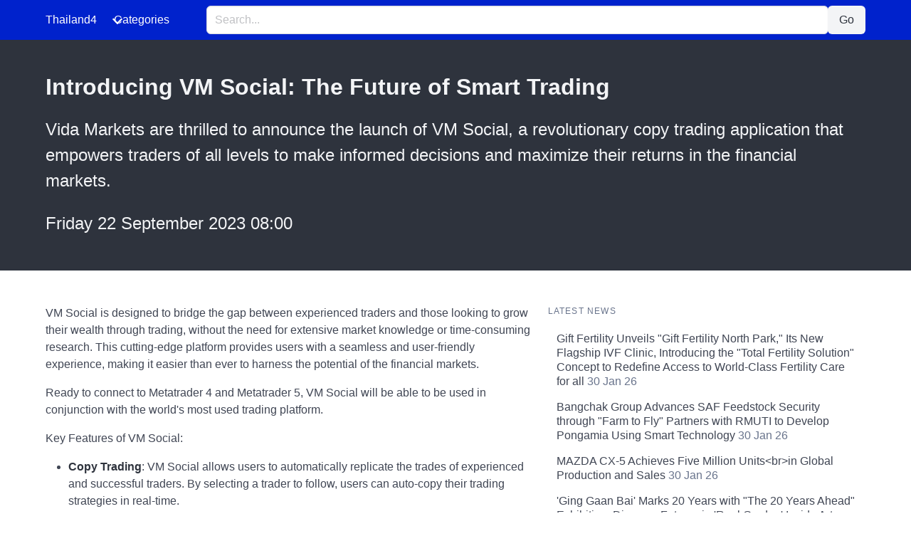

--- FILE ---
content_type: text/html; charset=UTF-8
request_url: https://www.thailand4.com/en/MHAM
body_size: 3683
content:
<!DOCTYPE html>
<html lang="en" data-theme="light">
<head>
    
<!-- Google tag (gtag.js) -->
<script async src="https://www.googletagmanager.com/gtag/js?id=G-H1XLR23Z4F"></script>
<script>
  window.dataLayer = window.dataLayer || [];
  function gtag(){dataLayer.push(arguments);}
  gtag('js', new Date());

  gtag('config', 'G-H1XLR23Z4F');
</script>

    <meta charset="utf-8">
    <meta name="viewport" content="width=device-width, initial-scale=1">
    <title>Introducing VM Social: The Future of Smart Trading -- Thailand4 News</title>
    <link rel="canonical" href="https://www.thailand4.com/en/1165635">
    <link rel="preload" href="https://cdn.jsdelivr.net/npm/bulma@1.0.4/css/bulma.min.css" as="style" onload="this.onload=null;this.rel='stylesheet'">
    <noscript>
        <link rel="stylesheet" href="https://cdn.jsdelivr.net/npm/bulma@1.0.4/css/bulma.min.css">
    </noscript>
    <style>
        :root {
            --bulma-primary-h: 230deg;
            --bulma-primary-l: 40%;
            --bulma-link-l: 70%;
            --bulma-info-h: 230deg;
            --bulma-info-l: 50%;
        }
        img.fit {object-fit: cover;object-position:25% 25%}
        .is-reversed {flex-direction: row-reverse;}
        .tagged {border-bottom: 2px solid #99f; color: #eee }
    </style>
        <meta name="description" content="&lt;p&gt;Vida Markets are thrilled to announce the launch of&amp;nbsp;VM Social, a revolutionary copy trading application that empowers traders of all levels to make informed decisions and maximize their returns in the financial markets.">
    </head>
<body>

<!-- Navbar -->
<nav class="navbar is-primary" role="navigation" aria-label="main navigation">
    <div class="container">
        <div class="navbar-brand">
            <a class="navbar-item has-text-white" href="https://www.thailand4.com">
                Thailand4
            </a>
            <a role="button" class="navbar-burger" aria-label="menu" aria-expanded="false" data-target="navbarMenu">
                <span aria-hidden="true"></span>
                <span aria-hidden="true"></span>
                <span aria-hidden="true"></span>
            </a>
        </div>
        <div id="navbarMenu" class="navbar-menu">
            <div class="navbar-start">
                <!-- dropdown menu -->
                <div class="navbar-item has-dropdown is-hoverable">
                    <p class="navbar-link has-text-white">
                        Categories
                    </p>
                    <div class="navbar-dropdown">
                                                                                                                                    <a class="navbar-item" href="https://www.thailand4.com/en_business">Business</a>
                                                                                                            <a class="navbar-item" href="https://www.thailand4.com/en_finance">Finance</a>
                                                                                                            <a class="navbar-item" href="https://www.thailand4.com/en_automotive">EV, Cars</a>
                                                                                                            <a class="navbar-item" href="https://www.thailand4.com/en_technology">Technology</a>
                                                                                                            <a class="navbar-item" href="https://www.thailand4.com/en_entertainment">Entertainment</a>
                                                                                                            <a class="navbar-item" href="https://www.thailand4.com/en_medical">Healthcare</a>
                                                                                                            <a class="navbar-item" href="https://www.thailand4.com/en_education">Education</a>
                                                                                                            <a class="navbar-item" href="https://www.thailand4.com/en_properties">Properties</a>
                                                                                                            <a class="navbar-item" href="https://www.thailand4.com/en_travel">Travel</a>
                                                                                                            <a class="navbar-item" href="https://www.thailand4.com/en_lifestyle">Lifestyle</a>
                                                                                                            <a class="navbar-item" href="https://www.thailand4.com/en_general">General</a>
                                                                        </div>
                </div>
            </div>
            <!-- Search Input and Button -->
            <div class="navbar-item navbar-center is-flex-grow-1">
                <form action="/" method="GET" class="is-flex-grow-1">
                    <div class="field has-addons is-flex">
                        <div class="control is-flex-grow-1">
                            <input class="input is-fullwidth" type="text" name="q" placeholder="Search..." value="">
                        </div>
                        <div class="control">
                            <button class="button is-light" type="submit">Go</button>
                        </div>
                    </div>
                </form>
            </div>
        </div>
    </div>
</nav>

<!-- JavaScript for Mobile Hamburger Toggle -->
<script>
    document.addEventListener('DOMContentLoaded', () => {
        // Get all "navbar-burger" elements
        const navbarBurgers = Array.prototype.slice.call(document.querySelectorAll('.navbar-burger'), 0);

        // Check if there are any navbar burgers
        if (navbarBurgers.length > 0) {
            // Add a click event on each of them
            navbarBurgers.forEach(el => {
                el.addEventListener('click', () => {
                    // Get the target from the "data-target" attribute
                    const target = el.dataset.target;
                    const $target = document.getElementById(target);

                    // Toggle the "is-active" class on both the "navbar-burger" and the "navbar-menu"
                    el.classList.toggle('is-active');
                    $target.classList.toggle('is-active');
                });
            });
        }
    });
</script>

    <style>
    img.fit { object-fit: cover; }
</style>
<div class="hero is-dark">
    <div class="hero-body">
        <div class="container">
            <h1 class="title">
                Introducing VM Social: The Future of Smart Trading
            </h1>
            <div class="content is-large">
                <p>Vida Markets are thrilled to announce the launch of&nbsp;VM Social, a revolutionary copy trading application that empowers traders of all levels to make informed decisions and maximize their returns in the financial markets.
                <div class="date">
                    Friday 22 September 2023 08:00
                </div>
            </div>
        </div>
    </div>
</div>

<section class="section">
    <div class="container">
        <div class="columns">
            <div class="column is-three-fifths">
                                <div class="content">
                    <p>VM Social is designed to bridge the gap between experienced traders and those looking to grow their wealth through trading, without the need for extensive market knowledge or time-consuming research. This cutting-edge platform provides users with a seamless and user-friendly experience, making it easier than ever to harness the potential of the financial markets.</p><p>Ready to connect to Metatrader 4 and Metatrader 5, VM Social will be able to be used in conjunction with the world's most used trading platform.</p><p>Key Features of VM Social:</p><ul><li><strong>Copy Trading</strong>: VM Social allows users to automatically replicate the trades of experienced and successful traders. By selecting a trader to follow, users can auto-copy their trading strategies in real-time.</li><li><strong>Robust Analytics:</strong>&nbsp;Our application offers in-depth analytics and performance data for traders. Users can evaluate the track record of strategy providers before choosing to follow them, ensuring full transparency and informed decision-making.</li><li><strong>Risk Management</strong>: VM Social prioritizes risk management by providing users with advanced risk control tools. Traders can set and create a profile which protects their capital.</li><li><strong>Diverse Asset Classes</strong>: Our platform supports a wide range of asset classes, including forex, stocks, cryptocurrencies, commodities, and more. Users can diversify their portfolios across different markets, reducing overall risk.</li><li><strong>24/7 Access:</strong>&nbsp;VM Social is accessible 24/7, allowing users to trade and monitor their trades anytime, anywhere, using their mobile devices.&nbsp; &nbsp; &nbsp;</li></ul><p>"We are excited to introduce VM Social.. The platform empowers both new and experienced investors with the tools they need to make trading the financial markets a little bit easier"" said Allan Maira, Chief Operating Officer at Vida Markets.</p><p>VM Social is now available for download on&nbsp;Apple App Store&nbsp;and&nbsp;Google Play Store. To learn more about our platform, please visit our website at&nbsp;https://www.vidamarkets.com/en/vm-social</p><p>Photo - https://mma.prnewswire.com/media/2215245/Vida_Global_Markets.jpg</p>
                                    </div>
            </div>
            <div class="column">
                <aside class="menu">
                                        <p class="menu-label">Latest News</p>
                    <ul class="menu-list">
                                                    <li>
                                <a href="https://www.thailand4.com/en/1615648">Gift Fertility Unveils &quot;Gift Fertility North Park,&quot; Its New Flagship IVF Clinic, Introducing the &quot;Total Fertility Solution&quot; Concept to Redefine Access to World-Class Fertility Care for all <span class="has-text-grey">30 Jan 26</span></a>

                            </li>
                                                    <li>
                                <a href="https://www.thailand4.com/en/1615646">Bangchak Group Advances SAF Feedstock Security through &quot;Farm to Fly&quot; Partners with RMUTI to Develop Pongamia Using Smart Technology <span class="has-text-grey">30 Jan 26</span></a>

                            </li>
                                                    <li>
                                <a href="https://www.thailand4.com/en/1615645">MAZDA CX-5 Achieves Five Million Units&lt;br&gt;in Global Production and Sales <span class="has-text-grey">30 Jan 26</span></a>

                            </li>
                                                    <li>
                                <a href="https://www.thailand4.com/en/1615628">&#039;Ging Gaan Bai&#039; Marks 20 Years with &quot;The 20 Years Ahead&quot; Exhibition, Discover Future via &#039;Real Garden&#039; Inside Art Gallery <span class="has-text-grey">30 Jan 26</span></a>

                            </li>
                                                    <li>
                                <a href="https://www.thailand4.com/en/1615623">centralwOrld Hosts Thailand&#039;s Largest Chinese New Year Celebration with &#039;Gallop of Tianma&#039; Festival in Bangkok <span class="has-text-grey">30 Jan 26</span></a>

                            </li>
                                                    <li>
                                <a href="https://www.thailand4.com/en/1615616">Beloved Maldivian Resort Reimagined: NH Collection Maldives Reethi Returns with Renewed Grace <span class="has-text-grey">30 Jan 26</span></a>

                            </li>
                                                    <li>
                                <a href="https://www.thailand4.com/en/1615605">QSNCC Continues &quot;Dhamma in the Park&quot; into Its Third Year Nurturing Mind and Well-Being Throughout 2026 <span class="has-text-grey">30 Jan 26</span></a>

                            </li>
                                                    <li>
                                <a href="https://www.thailand4.com/en/1615602">Three Distinct Destinations, One Unforgettable Expression of Love: Valentine&#039;s Day at Four Seasons Resorts Thailand <span class="has-text-grey">30 Jan 26</span></a>

                            </li>
                                                    <li>
                                <a href="https://www.thailand4.com/en/1615578">Suntory PepsiCo Thailand and PepsiCo Thailand Transform &quot;Waste&quot; into &quot;Value&quot; for Khao Yai through the Third-Year &quot;Waste Nothing&quot; Campaign <span class="has-text-grey">30 Jan 26</span></a>

                            </li>
                                                    <li>
                                <a href="https://www.thailand4.com/en/1615561">Autel Energy Showcases Intelligent EV Infrastructure at EV Charge Live Thailand 2026; Hosts Spark EV&#039;s 250-Site Nationwide Milestone Ceremony <span class="has-text-grey">30 Jan 26</span></a>

                            </li>
                                            </ul>
                                </aside>
            </div>
        </div>
    </div>
</section>

<footer class="footer">
    <div class="container has-text-centered">
    &copy; 2026 Thailand4 News. All rights reserved.
    (29.8ms)
    </div>
</footer>


<script defer src="https://static.cloudflareinsights.com/beacon.min.js/vcd15cbe7772f49c399c6a5babf22c1241717689176015" integrity="sha512-ZpsOmlRQV6y907TI0dKBHq9Md29nnaEIPlkf84rnaERnq6zvWvPUqr2ft8M1aS28oN72PdrCzSjY4U6VaAw1EQ==" data-cf-beacon='{"version":"2024.11.0","token":"b5067213c9cc49d59e7245395b38854b","r":1,"server_timing":{"name":{"cfCacheStatus":true,"cfEdge":true,"cfExtPri":true,"cfL4":true,"cfOrigin":true,"cfSpeedBrain":true},"location_startswith":null}}' crossorigin="anonymous"></script>
</body>
</html>
